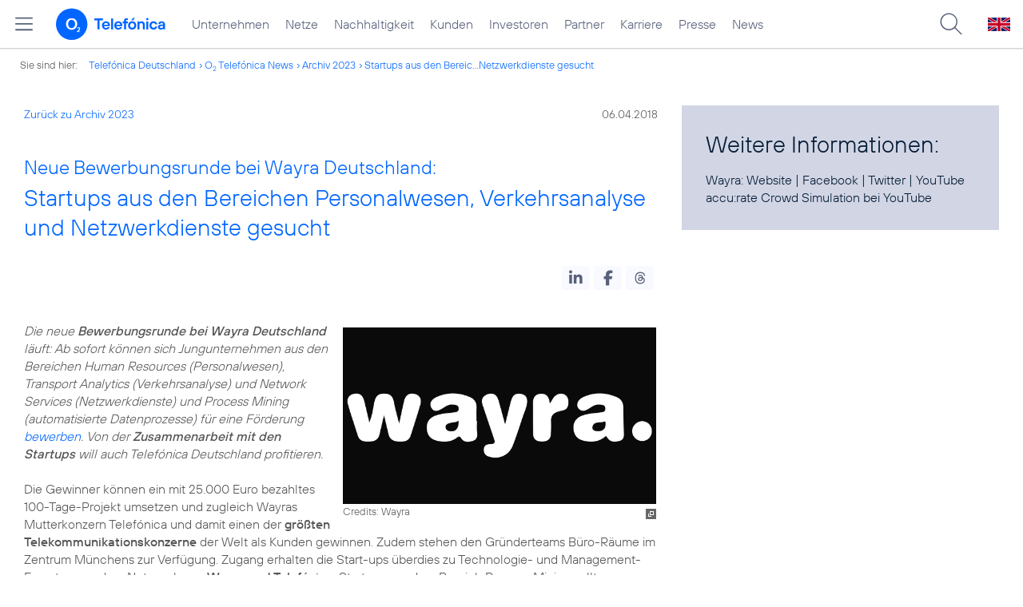

--- FILE ---
content_type: text/html; charset=UTF-8
request_url: https://www.telefonica.de/ext/ajax/par/newsfeed.ajax?type=list&creator_id=6546&creator_class=CMS%3A%3ANews%3A%3AMessage&tags=F%C3%B6rderung%2CStartup%2CUnternehmen%2CWayra&category_id%5B%5D=&group_id%5B%5D=62&search_query=&max_cols=3&max_news=3&max_news_visible=3&first_news=1&show_image=1&show_teaser=0&show_date=1&small_column=0&tools_id=&edit_tools=0&show_defaults=1&img_pos=left&img_size=33%25&text_length=&show_socialsharebar=0&show_more_link=1&show_newsfeed_link=0&target=_blank&pid=page-footer-tagnews&sort_by=date&state=online&offset=&load_more_news=1&lang=de&creator_label=&custom_tiles=0&start_with_square_tile=1&page_layout=2021_telefonica&show_skeleton=1
body_size: 770
content:
<div class="default-font par-heading par-headline-tag-div par-font-size-default">Ähnliche Themen:</div><div class="par-nf-messages par-list-messages par-nf-static-news"><div class="par-lm-message" data-cat-ids="[]" data-cat-names="[]" data-tags="[]"><a class="par-anchor" id="feed-msg-id-6455"></a><div class="par-lm-image"><div class="l-inline thmb-default"><img src="/file/public/1560/WAYRA-LOGO-Weiss-1280x720.jpg" class="l-img" loading="lazy" sizes="(max-width: 360px) 180px, (max-width: 720px) 360px, 1280px" alt="" srcset="/file/public/1560/WAYRA-LOGO-Weiss-1280x720.jpg 1280w, /file/repository/38093_t_720_405/0/0/WAYRA-LOGO-Weiss-1280x720.jpg 720w, /file/repository/38093_t_360_203/0/0/WAYRA-LOGO-Weiss-1280x720.jpg 360w"><div class="fclear"></div></div></div><div class="par-lm-content"><div class="par-lm-date">20. September 2018</div><div class="default-font par-heading par-headline-tag-div par-headline-tag-static par-font-size-default"><span class="par-overline">Nach deutschem Vorbild: </span>Wayra stellt sich weltweit neu auf</div><div class="par-lm-teaser"></div></div><a target="_self" aria-label="Nach deutschem Vorbild: Wayra stellt sich weltweit neu auf" class="par-nf-full-link" href="/news/corporate/2018/09/nach-deutschem-vorbild-wayra-stellt-sich-weltweit-neu-auf.html?pk_campaign=related_news"></a></div><div data-cat-names="[]" data-cat-ids="[]" class="par-lm-message" data-tags="[]"><a id="feed-msg-id-6466" class="par-anchor"></a><div class="par-lm-image"><div class="l-inline thmb-default"><img alt="" sizes="(max-width: 360px) 180px, (max-width: 720px) 360px, 1280px" srcset="/file/public/1560/wayra10a-1280x720_.jpg 1280w, /file/repository/38140_t_720_405/0/0/wayra10a-1280x720_.jpg 720w, /file/repository/38140_t_360_203/0/0/wayra10a-1280x720_.jpg 360w" class="l-img" src="/file/public/1560/wayra10a-1280x720_.jpg" loading="lazy"><div class="l-inline-caption"><span class="page-license-inline"><span class="page-license-info author">Credits: Alicia Enciso</span></span></div><div class="fclear"></div></div></div><div class="par-lm-content"><div class="par-lm-date">10. September 2018</div><div class="default-font par-heading par-headline-tag-div par-headline-tag-static par-font-size-default"><span class="par-overline"><a href="/search/index?q=%23politicsuntapped;tag=1;lang=de" class="l-link l-tag">#politicsuntapped</a> mit Nicole Gerhardt: </span>„Wir brauchen vielfältige Lebensläufe und keine aus dem Reagenzglas“</div><div class="par-lm-teaser"></div></div><a href="/news/corporate/2018/09/politicsuntapped-mit-nicole-gerhardt-wir-brauchen-vielfaeltige-lebenslaeufe-und-keine-aus-dem-reagenzglas.html?pk_campaign=related_news" class="par-nf-full-link" target="_self" aria-label="#politicsuntapped mit Nicole Gerhardt: „Wir brauchen vielfältige Lebensläufe und keine aus dem Reagenzglas“"></a></div><div data-tags="[]" class="par-lm-message" data-cat-ids="[]" data-cat-names="[]"><a class="par-anchor" id="feed-msg-id-6522"></a><div class="par-lm-image"><div class="l-inline thmb-default"><img srcset="/file/public/1564/FLUXWayra_Square3-1280x720.jpg 1280w, /file/repository/38360_t_720_405/0/0/FLUXWayra_Square3-1280x720.jpg 720w, /file/repository/38360_t_360_203/0/0/FLUXWayra_Square3-1280x720.jpg 360w" sizes="(max-width: 360px) 180px, (max-width: 720px) 360px, 1280px" alt="" loading="lazy" class="l-img" src="/file/public/1564/FLUXWayra_Square3-1280x720.jpg"><div class="l-inline-caption"><span class="page-license-inline"><span class="page-license-info author">Credits: Wayra</span></span></div><div class="fclear"></div></div></div><div class="par-lm-content"><div class="par-lm-date">18. Mai 2018</div><div class="default-font par-heading par-headline-tag-div par-headline-tag-static par-font-size-default"><span class="par-overline">Telefónica und Osram Hand in Hand bei der Startup-Förderung: </span>Wayra und Fluxunit suchen gemeinsam IoT-Unternehmen</div><div class="par-lm-teaser"></div></div><a target="_self" aria-label="Telefónica und Osram Hand in Hand bei der Startup-Förderung: Wayra und Fluxunit suchen gemeinsam IoT-Unternehmen" class="par-nf-full-link" href="/news/corporate/2018/05/telefonica-und-osram-hand-in-hand-bei-der-startup-foerderung-wayra-und-fluxunit-suchen-gemeinsam-iot-unternehmen.html?pk_campaign=related_news"></a></div></div>   